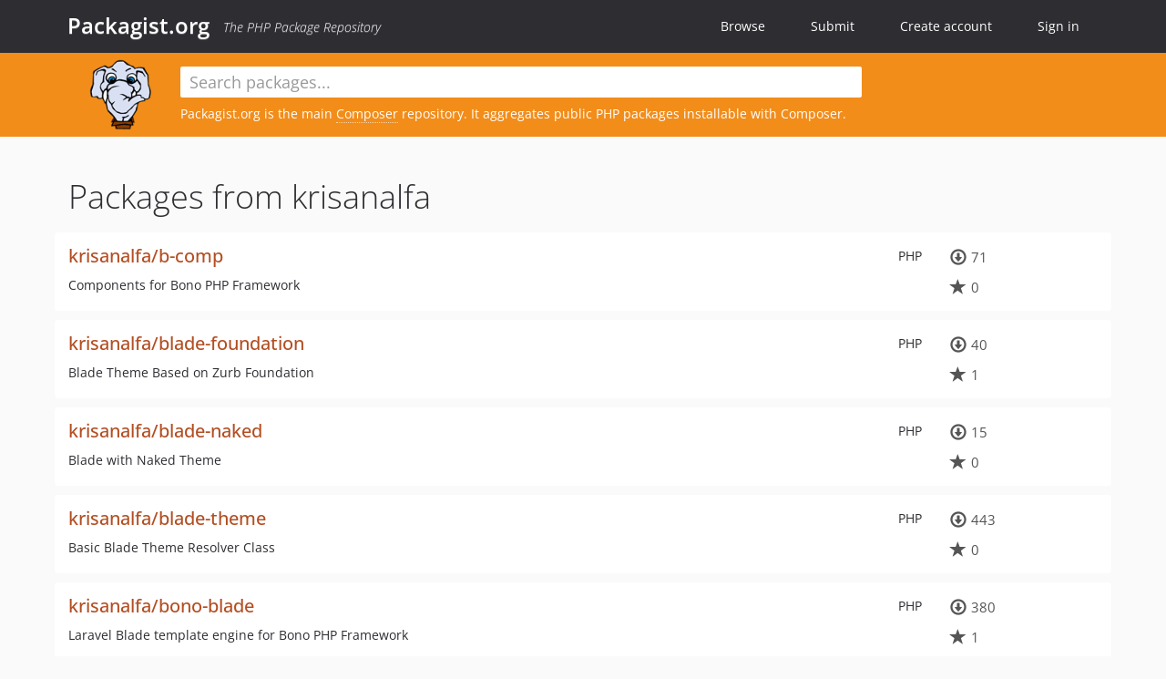

--- FILE ---
content_type: text/html; charset=UTF-8
request_url: https://packagist.org/packages/krisanalfa/
body_size: 3731
content:
<!DOCTYPE html>
<html>
    <head>
        <meta charset="UTF-8" />

        <title>Packagist.org</title>
        <meta name="description" content="The PHP Package Repository" />
        <meta name="author" content="Jordi Boggiano" />
        <meta name="canonical" href="https://packagist.org/packages/krisanalfa/" />
        <meta name="viewport" content="width=device-width, initial-scale=1.0" />

        <link rel="shortcut icon" href="/favicon.ico?v=1767529556" />

        <link rel="stylesheet" href="/build/app.css?v=1767529556" />
        
            <link rel="alternate" type="application/rss+xml" title="New Releases - krisanalfa" href="https://packagist.org/feeds/vendor.krisanalfa.rss" />
            <link rel="alternate" type="application/rss+xml" title="Newly Submitted Packages - Packagist.org" href="https://packagist.org/feeds/packages.rss" />
        <link rel="alternate" type="application/rss+xml" title="New Releases - Packagist.org" href="https://packagist.org/feeds/releases.rss" />
        

        <link rel="search" type="application/opensearchdescription+xml" href="/search.osd?v=1767529556" title="Packagist.org" />

        <script nonce="S2aUynnZb8kUuPAMic+8AA==">
            var onloadRecaptchaCallback = function() {
                document.querySelectorAll('.recaptcha-protected').forEach((el) => {
                    el.closest('form').querySelectorAll('button, input[type="submit"]').forEach((submit) => {
                        grecaptcha.render(submit, {
                            'sitekey' : '6LfKiPoUAAAAAGlKWkhEEx7X8muIVYy6oA0GNdX0',
                            'callback' : function (token) {
                                submit.form.submit();
                            }
                        });
                    })
                });
            };
        </script>
        
            </head>
    <body>
    <section class="wrap">
        <header class="navbar-wrapper navbar-fixed-top">
                        <nav class="container">
                <div class="navbar" role="navigation">
                    <div class="navbar-header">
                        <button type="button" class="navbar-toggle" data-toggle="collapse" data-target=".navbar-collapse">
                            <span class="sr-only">Toggle navigation</span>
                            <span class="icon-bar"></span>
                            <span class="icon-bar"></span>
                            <span class="icon-bar"></span>
                        </button>
                        <h1 class="navbar-brand"><a href="/">Packagist.org</a> <em class="hidden-sm hidden-xs">The PHP Package Repository</em></h1>
                    </div>

                    <div class="collapse navbar-collapse">
                        <ul class="nav navbar-nav">
                            <li>
                                <a href="/explore/">Browse</a>
                            </li>
                            <li>
                                <a href="/packages/submit">Submit</a>
                            </li>                            <li>
                                <a href="/register/">Create account</a>
                            </li>
                            <li class="nav-user">
                                <section class="nav-user-signin">
                                    <a href="/login/">Sign in</a>

                                    <section class="signin-box">
                                        <form action="/login/" method="POST" id="nav_login">
                                            <div class="input-group">
                                                <input class="form-control" type="text" id="_username" name="_username" placeholder="Username / Email">
                                                <span class="input-group-addon"><span class="icon-user"></span></span>
                                            </div>
                                            <div class="input-group">
                                                <input class="form-control" type="password" id="_password" name="_password" placeholder="Password">
                                                <span class="input-group-addon"><span class="icon-lock"></span></span>
                                            </div>

                                            <div class="checkbox">
                                                <label for="_remember_me">
                                                    <input type="checkbox" id="_remember_me" name="_remember_me" value="on" checked="checked" /> Remember me
                                                </label>
                                            </div>
                                            <div class="signin-box-buttons">
                                                <a href="/login/github" class="pull-right btn btn-primary btn-github"><span class="icon-github"></span>Use Github</a>
                                                <button type="submit" class="btn btn-success" id="_submit_mini" name="_submit">Log in</button>
                                            </div>
                                        </form>

                                        <div class="signin-box-register">
                                            <a href="/register/">No account yet? Create one now!</a>
                                        </div>
                                    </section>
                                </section>
                            </li>                        </ul>
                    </div>
                </div>
            </nav>
        </header>

        <section class="wrapper wrapper-search">
    <div class="container with-description">
        <form name="search_query" method="get" action="/search/" id="search-form" autocomplete="off">
            <div class="sortable row">
                <div class="col-xs-12 js-search-field-wrapper col-md-9">
                                                            <input type="search" id="search_query_query" name="query" required="required" autocomplete="off" placeholder="Search packages..." tabindex="1" class=" form-control" value="" />
                </div>
            </div>
        </form>            <div class="row">
                <div class="col-sm-9 hidden-xs">
                    <img src="/img/logo-small.png?v=1767529556" class="logo">
                    <p>Packagist.org is the main <a href="https://getcomposer.org/">Composer</a> repository. It aggregates public PHP packages installable with Composer.
</p>
                </div>
            </div>    </div>
</section>


                
        
        <section class="wrapper">
            <section class="container content" role="main">
                                    <div id="search-container" class="hidden">
                        <div class="row">
                            <div class="search-list col-md-9"></div>

                            <div class="search-facets col-md-3">
                                <div class="search-facets-active-filters"></div>
                                <div class="search-facets-type"></div>
                                <div class="search-facets-tags"></div>
                            </div>
                        </div>

                        <div class="row">
                            <div class="col-md-9">
                                <div id="powered-by">
                                    Search by <a href="https://www.algolia.com/"><img src="/img/algolia-logo-light.svg?v=1767529556"></a>
                                </div>
                                <div id="pagination-container">
                                    <div class="pagination"></div>
                                </div>
                            </div>
                        </div>
                    </div>
                
                    <h1>Packages from krisanalfa</h1>
                            <ul class="packages list-unstyled">
                                                            <li data-url="/packages/krisanalfa/b-comp" class="row">
                <div class="col-xs-12 package-item">
                    <div class="row">
                        <div class="col-sm-9 col-lg-10">
                            <p class="pull-right language">PHP</p>                            <h4 class="font-bold">
                                <a href="/packages/krisanalfa/b-comp">krisanalfa/b-comp</a>                                                                                                                                                                </h4>
                                                            <p>Components for Bono PHP Framework</p>
                                                                                                            </div>
                        <div class="col-sm-3 col-lg-2">
                                                            <p class="metadata">
                                    <span class="metadata-block"><i class="glyphicon glyphicon-download"></i> 71</span>
                                    <span class="metadata-block"><i class="glyphicon glyphicon-star"></i> 0</span>
                                </p>
                                                    </div>
                    </div>
                </div>
            </li>
                                                            <li data-url="/packages/krisanalfa/blade-foundation" class="row">
                <div class="col-xs-12 package-item">
                    <div class="row">
                        <div class="col-sm-9 col-lg-10">
                            <p class="pull-right language">PHP</p>                            <h4 class="font-bold">
                                <a href="/packages/krisanalfa/blade-foundation">krisanalfa/blade-foundation</a>                                                                                                                                                                </h4>
                                                            <p>Blade Theme Based on Zurb Foundation</p>
                                                                                                            </div>
                        <div class="col-sm-3 col-lg-2">
                                                            <p class="metadata">
                                    <span class="metadata-block"><i class="glyphicon glyphicon-download"></i> 40</span>
                                    <span class="metadata-block"><i class="glyphicon glyphicon-star"></i> 1</span>
                                </p>
                                                    </div>
                    </div>
                </div>
            </li>
                                                            <li data-url="/packages/krisanalfa/blade-naked" class="row">
                <div class="col-xs-12 package-item">
                    <div class="row">
                        <div class="col-sm-9 col-lg-10">
                            <p class="pull-right language">PHP</p>                            <h4 class="font-bold">
                                <a href="/packages/krisanalfa/blade-naked">krisanalfa/blade-naked</a>                                                                                                                                                                </h4>
                                                            <p>Blade with Naked Theme</p>
                                                                                                            </div>
                        <div class="col-sm-3 col-lg-2">
                                                            <p class="metadata">
                                    <span class="metadata-block"><i class="glyphicon glyphicon-download"></i> 15</span>
                                    <span class="metadata-block"><i class="glyphicon glyphicon-star"></i> 0</span>
                                </p>
                                                    </div>
                    </div>
                </div>
            </li>
                                                            <li data-url="/packages/krisanalfa/blade-theme" class="row">
                <div class="col-xs-12 package-item">
                    <div class="row">
                        <div class="col-sm-9 col-lg-10">
                            <p class="pull-right language">PHP</p>                            <h4 class="font-bold">
                                <a href="/packages/krisanalfa/blade-theme">krisanalfa/blade-theme</a>                                                                                                                                                                </h4>
                                                            <p>Basic Blade Theme Resolver Class</p>
                                                                                                            </div>
                        <div class="col-sm-3 col-lg-2">
                                                            <p class="metadata">
                                    <span class="metadata-block"><i class="glyphicon glyphicon-download"></i> 443</span>
                                    <span class="metadata-block"><i class="glyphicon glyphicon-star"></i> 0</span>
                                </p>
                                                    </div>
                    </div>
                </div>
            </li>
                                                            <li data-url="/packages/krisanalfa/bono-blade" class="row">
                <div class="col-xs-12 package-item">
                    <div class="row">
                        <div class="col-sm-9 col-lg-10">
                            <p class="pull-right language">PHP</p>                            <h4 class="font-bold">
                                <a href="/packages/krisanalfa/bono-blade">krisanalfa/bono-blade</a>                                                                                                                                                                </h4>
                                                            <p>Laravel Blade template engine for Bono PHP Framework</p>
                                                                                                            </div>
                        <div class="col-sm-3 col-lg-2">
                                                            <p class="metadata">
                                    <span class="metadata-block"><i class="glyphicon glyphicon-download"></i> 380</span>
                                    <span class="metadata-block"><i class="glyphicon glyphicon-star"></i> 1</span>
                                </p>
                                                    </div>
                    </div>
                </div>
            </li>
                                                            <li data-url="/packages/krisanalfa/bono-cache" class="row">
                <div class="col-xs-12 package-item">
                    <div class="row">
                        <div class="col-sm-9 col-lg-10">
                            <p class="pull-right language">PHP</p>                            <h4 class="font-bold">
                                <a href="/packages/krisanalfa/bono-cache">krisanalfa/bono-cache</a>                                                                                                                                                                </h4>
                                                            <p>Laravel cache manager for Bono PHP Framework</p>
                                                                                                            </div>
                        <div class="col-sm-3 col-lg-2">
                                                            <p class="metadata">
                                    <span class="metadata-block"><i class="glyphicon glyphicon-download"></i> 18</span>
                                    <span class="metadata-block"><i class="glyphicon glyphicon-star"></i> 1</span>
                                </p>
                                                    </div>
                    </div>
                </div>
            </li>
                                                            <li data-url="/packages/krisanalfa/bono-kraken" class="row">
                <div class="col-xs-12 package-item">
                    <div class="row">
                        <div class="col-sm-9 col-lg-10">
                            <p class="pull-right language">PHP</p>                            <h4 class="font-bold">
                                <a href="/packages/krisanalfa/bono-kraken">krisanalfa/bono-kraken</a>                                                                                                                                                                </h4>
                                                            <p>Dependency Injection Container for Bono PHP Framework</p>
                                                                                                            </div>
                        <div class="col-sm-3 col-lg-2">
                                                            <p class="metadata">
                                    <span class="metadata-block"><i class="glyphicon glyphicon-download"></i> 124</span>
                                    <span class="metadata-block"><i class="glyphicon glyphicon-star"></i> 1</span>
                                </p>
                                                    </div>
                    </div>
                </div>
            </li>
                                                            <li data-url="/packages/krisanalfa/bono-lang" class="row">
                <div class="col-xs-12 package-item">
                    <div class="row">
                        <div class="col-sm-9 col-lg-10">
                            <p class="pull-right language">PHP</p>                            <h4 class="font-bold">
                                <a href="/packages/krisanalfa/bono-lang">krisanalfa/bono-lang</a>                                                                                                                                                                </h4>
                                                            <p>Bono Localization Package</p>
                                                                                                            </div>
                        <div class="col-sm-3 col-lg-2">
                                                            <p class="metadata">
                                    <span class="metadata-block"><i class="glyphicon glyphicon-download"></i> 34</span>
                                    <span class="metadata-block"><i class="glyphicon glyphicon-star"></i> 0</span>
                                </p>
                                                    </div>
                    </div>
                </div>
            </li>
                                                            <li data-url="/packages/krisanalfa/bono-markdown" class="row">
                <div class="col-xs-12 package-item">
                    <div class="row">
                        <div class="col-sm-9 col-lg-10">
                            <p class="pull-right language">PHP</p>                            <h4 class="font-bold">
                                <a href="/packages/krisanalfa/bono-markdown">krisanalfa/bono-markdown</a>                                                                                                                                                                </h4>
                                                            <p>Markdown Support for Bono Based Project</p>
                                                                                                            </div>
                        <div class="col-sm-3 col-lg-2">
                                                            <p class="metadata">
                                    <span class="metadata-block"><i class="glyphicon glyphicon-download"></i> 23</span>
                                    <span class="metadata-block"><i class="glyphicon glyphicon-star"></i> 0</span>
                                </p>
                                                    </div>
                    </div>
                </div>
            </li>
                                                            <li data-url="/packages/krisanalfa/corgi" class="row">
                <div class="col-xs-12 package-item">
                    <div class="row">
                        <div class="col-sm-9 col-lg-10">
                            <p class="pull-right language">PHP</p>                            <h4 class="font-bold">
                                <a href="/packages/krisanalfa/corgi">krisanalfa/corgi</a>                                                                                                                                                                </h4>
                                                                                                            </div>
                        <div class="col-sm-3 col-lg-2">
                                                            <p class="metadata">
                                    <span class="metadata-block"><i class="glyphicon glyphicon-download"></i> 13</span>
                                    <span class="metadata-block"><i class="glyphicon glyphicon-star"></i> 0</span>
                                </p>
                                                    </div>
                    </div>
                </div>
            </li>
                                                            <li data-url="/packages/krisanalfa/ductible" class="row">
                <div class="col-xs-12 package-item">
                    <div class="row">
                        <div class="col-sm-9 col-lg-10">
                            <p class="pull-right language">PHP</p>                            <h4 class="font-bold">
                                <a href="/packages/krisanalfa/ductible">krisanalfa/ductible</a>                                                                                                                                                                </h4>
                                                            <p>Laravel and ElasticSearch in harmony.</p>
                                                                                                            </div>
                        <div class="col-sm-3 col-lg-2">
                                                            <p class="metadata">
                                    <span class="metadata-block"><i class="glyphicon glyphicon-download"></i> 15</span>
                                    <span class="metadata-block"><i class="glyphicon glyphicon-star"></i> 0</span>
                                </p>
                                                    </div>
                    </div>
                </div>
            </li>
                                                            <li data-url="/packages/krisanalfa/hero" class="row">
                <div class="col-xs-12 package-item">
                    <div class="row">
                        <div class="col-sm-9 col-lg-10">
                            <p class="pull-right language">PHP</p>                            <h4 class="font-bold">
                                <a href="/packages/krisanalfa/hero">krisanalfa/hero</a>                                                                                                                                                                </h4>
                                                            <p>Micro framework for your landing page.</p>
                                                                                                            </div>
                        <div class="col-sm-3 col-lg-2">
                                                            <p class="metadata">
                                    <span class="metadata-block"><i class="glyphicon glyphicon-download"></i> 9</span>
                                    <span class="metadata-block"><i class="glyphicon glyphicon-star"></i> 0</span>
                                </p>
                                                    </div>
                    </div>
                </div>
            </li>
                                                            <li data-url="/packages/krisanalfa/konsole" class="row">
                <div class="col-xs-12 package-item">
                    <div class="row">
                        <div class="col-sm-9 col-lg-10">
                            <p class="pull-right language">PHP</p>                            <h4 class="font-bold">
                                <a href="/packages/krisanalfa/konsole">krisanalfa/konsole</a>                                                                                                                                                                </h4>
                                                            <p>Minimum Console Application with PHP.</p>
                                                                                                            </div>
                        <div class="col-sm-3 col-lg-2">
                                                            <p class="metadata">
                                    <span class="metadata-block"><i class="glyphicon glyphicon-download"></i> 20</span>
                                    <span class="metadata-block"><i class="glyphicon glyphicon-star"></i> 1</span>
                                </p>
                                                    </div>
                    </div>
                </div>
            </li>
                                                            <li data-url="/packages/krisanalfa/larafront" class="row">
                <div class="col-xs-12 package-item">
                    <div class="row">
                        <div class="col-sm-9 col-lg-10">
                            <p class="pull-right language">PHP</p>                            <h4 class="font-bold">
                                <a href="/packages/krisanalfa/larafront">krisanalfa/larafront</a>                                                                                                                                                                </h4>
                                                            <p>The Laravel Framework.</p>
                                                                                                            </div>
                        <div class="col-sm-3 col-lg-2">
                                                            <p class="metadata">
                                    <span class="metadata-block"><i class="glyphicon glyphicon-download"></i> 16</span>
                                    <span class="metadata-block"><i class="glyphicon glyphicon-star"></i> 0</span>
                                </p>
                                                    </div>
                    </div>
                </div>
            </li>
                                                            <li data-url="/packages/krisanalfa/laravel-adminlte" class="row">
                <div class="col-xs-12 package-item">
                    <div class="row">
                        <div class="col-sm-9 col-lg-10">
                            <p class="pull-right language">PHP</p>                            <h4 class="font-bold">
                                <a href="/packages/krisanalfa/laravel-adminlte">krisanalfa/laravel-adminlte</a>                                                                                                                                                                </h4>
                                                            <p>his skeleton provides a barebone Laravel Application with AdminLTE Template.</p>
                                                                                                            </div>
                        <div class="col-sm-3 col-lg-2">
                                                            <p class="metadata">
                                    <span class="metadata-block"><i class="glyphicon glyphicon-download"></i> 13</span>
                                    <span class="metadata-block"><i class="glyphicon glyphicon-star"></i> 1</span>
                                </p>
                                                    </div>
                    </div>
                </div>
            </li>
                                                            <li data-url="/packages/krisanalfa/lumen-dingo-adapter" class="row">
                <div class="col-xs-12 package-item">
                    <div class="row">
                        <div class="col-sm-9 col-lg-10">
                            <p class="pull-right language">PHP</p>                            <h4 class="font-bold">
                                <a href="/packages/krisanalfa/lumen-dingo-adapter">krisanalfa/lumen-dingo-adapter</a>                                                                                                                                                                </h4>
                                                            <p>Using Dingo + JWT in your Lumen Based Application with no pain</p>
                                                                                                            </div>
                        <div class="col-sm-3 col-lg-2">
                                                            <p class="metadata">
                                    <span class="metadata-block"><i class="glyphicon glyphicon-download"></i> 29&#8201;023</span>
                                    <span class="metadata-block"><i class="glyphicon glyphicon-star"></i> 22</span>
                                </p>
                                                    </div>
                    </div>
                </div>
            </li>
                                                            <li data-url="/packages/krisanalfa/rikues" class="row">
                <div class="col-xs-12 package-item">
                    <div class="row">
                        <div class="col-sm-9 col-lg-10">
                            <p class="pull-right language">PHP</p>                            <h4 class="font-bold">
                                <a href="/packages/krisanalfa/rikues">krisanalfa/rikues</a>                                                                                                                                                                </h4>
                                                            <p>A simple cURL library for PHP.</p>
                                                                                                            </div>
                        <div class="col-sm-3 col-lg-2">
                                                            <p class="metadata">
                                    <span class="metadata-block"><i class="glyphicon glyphicon-download"></i> 17</span>
                                    <span class="metadata-block"><i class="glyphicon glyphicon-star"></i> 0</span>
                                </p>
                                                    </div>
                    </div>
                </div>
            </li>
                                                            <li data-url="/packages/krisanalfa/scarf" class="row">
                <div class="col-xs-12 package-item">
                    <div class="row">
                        <div class="col-sm-9 col-lg-10">
                            <p class="pull-right language">PHP</p>                            <h4 class="font-bold">
                                <a href="/packages/krisanalfa/scarf">krisanalfa/scarf</a>                                                                                                                                                                </h4>
                                                            <p>The Scarf Framework.</p>
                                                                                                            </div>
                        <div class="col-sm-3 col-lg-2">
                                                            <p class="metadata">
                                    <span class="metadata-block"><i class="glyphicon glyphicon-download"></i> 16</span>
                                    <span class="metadata-block"><i class="glyphicon glyphicon-star"></i> 1</span>
                                </p>
                                                    </div>
                    </div>
                </div>
            </li>
                                                            <li data-url="/packages/krisanalfa/scarf-kernel" class="row">
                <div class="col-xs-12 package-item">
                    <div class="row">
                        <div class="col-sm-9 col-lg-10">
                            <p class="pull-right language">PHP</p>                            <h4 class="font-bold">
                                <a href="/packages/krisanalfa/scarf-kernel">krisanalfa/scarf-kernel</a>                                                                                                                                                                </h4>
                                                            <p>Picoframework as it best.</p>
                                                                                                            </div>
                        <div class="col-sm-3 col-lg-2">
                                                            <p class="metadata">
                                    <span class="metadata-block"><i class="glyphicon glyphicon-download"></i> 43</span>
                                    <span class="metadata-block"><i class="glyphicon glyphicon-star"></i> 0</span>
                                </p>
                                                    </div>
                    </div>
                </div>
            </li>
                                                            <li data-url="/packages/krisanalfa/sleek-theme" class="row">
                <div class="col-xs-12 package-item">
                    <div class="row">
                        <div class="col-sm-9 col-lg-10">
                            <p class="pull-right language">PHP</p>                            <h4 class="font-bold">
                                <a href="/packages/krisanalfa/sleek-theme">krisanalfa/sleek-theme</a>                                                                                                                                                                </h4>
                                                            <p>Sleek theme for Blade Template, built for Bono PHP Framework</p>
                                                                                                            </div>
                        <div class="col-sm-3 col-lg-2">
                                                            <p class="metadata">
                                    <span class="metadata-block"><i class="glyphicon glyphicon-download"></i> 18</span>
                                    <span class="metadata-block"><i class="glyphicon glyphicon-star"></i> 0</span>
                                </p>
                                                    </div>
                    </div>
                </div>
            </li>
            </ul>

    
                        </section>
        </section>
    </section>

        <footer class="wrapper-footer">
            <nav class="container">
                <div class="row">
                    <ul class="social col-xs-7 col-sm-4 col-md-2 pull-right">
                        <li><a href="http://github.com/composer/packagist" title="GitHub"><span class="icon-github"></span></a></li>
                        <li><a href="https://x.com/packagist" title="Follow @packagist"><span class="icon-twitter"></span></a></li>
                        <li><a href="mailto:contact@packagist.org" title="Contact"><span class="icon-mail"></span></a></li>
                    </ul>

                    <ul class="col-xs-4 col-sm-4 col-md-2">
                        <li><a href="/about">About Packagist.org</a></li>
                        <li><a href="/feeds/" rel="nofollow">Atom/RSS Feeds</a></li>
                    </ul>

                    <div class="clearfix visible-xs-block"></div>

                    <ul class="col-xs-3 col-sm-4 col-md-2">
                        <li><a href="/statistics" rel="nofollow">Statistics</a></li>
                        <li><a href="/explore/">Browse Packages</a></li>
                    </ul>

                    <div class="clearfix visible-xs-block visible-sm-block"></div>

                    <ul class="col-xs-3 col-sm-4 col-md-2">
                        <li><a href="/apidoc">API</a></li>
                        <li><a href="/mirrors">Mirrors</a></li>
                    </ul>

                    <div class="clearfix visible-xs-block"></div>

                    <ul class="col-xs-3 col-sm-4 col-md-2">
                        <li><a href="https://status.packagist.org/">Status</a></li>
                        <li><a href="https://p.datadoghq.com/sb/x98w56x71erzshui-4a54c45f82bacc991e83302548934b6a">Dashboard</a></li>
                    </ul>
                </div>

                <div class="row sponsor">
                    <p class="col-xs-12 col-md-6"><a class="short" href="https://packagist.com/"><img alt="Private Packagist" src="/img/private-packagist.svg?v2?v=1767529556" /></a> provides maintenance and hosting</p>
                    <p class="col-xs-12 col-md-6"><a class="long" href="https://bunny.net/"><img alt="Bunny.net" src="/img/bunny-net.svg?v=1767529556" /></a> provides bandwidth and CDN</p>
                    <p class="col-xs-12 col-md-6"><a class="short" href="https://www.aikido.dev/"><img alt="Aikido" src="/img/aikido.svg?v=1767529556" /></a> provides malware detection</p>
                    <p class="col-xs-12 col-md-6"><a class="long" href="https://datadog.com/"><img alt="Datadog" src="/img/datadog.svg?v=1767529556" /></a> provides monitoring</p>
                    <p class="col-xs-12 text-center"><a href="/sponsor/">Sponsor Packagist.org &amp; Composer</a></p>
                </div>
            </nav>
        </footer>

        <script nonce="S2aUynnZb8kUuPAMic+8AA==">
            var algoliaConfig = {"app_id":"M58222SH95","search_key":"5ae4d03c98685bd7364c2e0fd819af05","index_name":"packagist"};
                        window.process = {
                env: { DEBUG: undefined },
            };
        </script>
        
        <script nonce="S2aUynnZb8kUuPAMic+8AA==" src="/build/app.js?v=1767529556"></script>

            </body>
</html>
